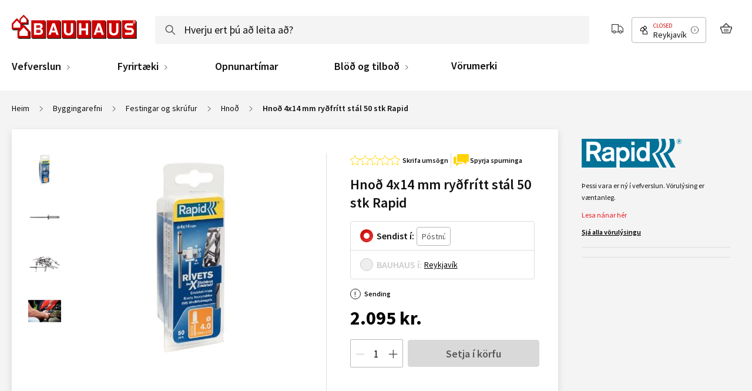

--- FILE ---
content_type: image/svg+xml
request_url: https://www.bauhaus.is/static/version1768564210/frontend/Vaimo/bauhaus-is/is_IS/images/check.svg
body_size: 23
content:
<svg width="24" height="24" viewBox="0 0 24 24" fill="none" xmlns="http://www.w3.org/2000/svg"><path d="M20.9522 5L8.35535 17.5968L3.04784 12.2893L2 13.3371L7.83144 19.1686L8.35535 19.6697L8.87927 19.1686L22 6.04784L20.9522 5Z" fill="#008540"/></svg>
